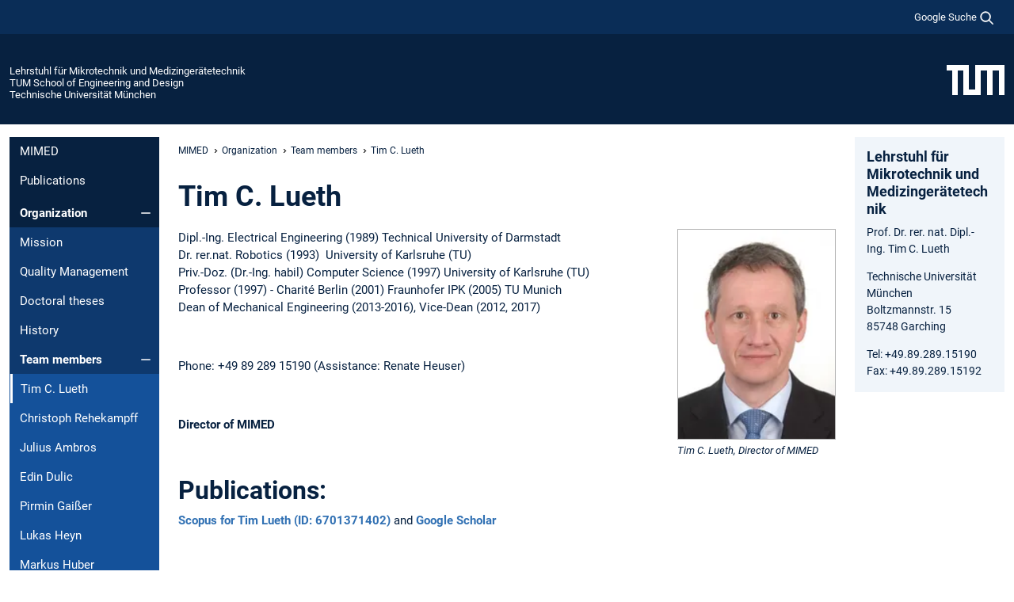

--- FILE ---
content_type: text/html; charset=utf-8
request_url: https://www.mec.ed.tum.de/mimed/structure/team-members/tim-c-lueth/
body_size: 13089
content:
<!DOCTYPE html>
<html lang="de">
<head>

<meta charset="utf-8">
<!-- 
	This website is powered by TYPO3 - inspiring people to share!
	TYPO3 is a free open source Content Management Framework initially created by Kasper Skaarhoj and licensed under GNU/GPL.
	TYPO3 is copyright 1998-2026 of Kasper Skaarhoj. Extensions are copyright of their respective owners.
	Information and contribution at https://typo3.org/
-->



<title>Tim C. Lueth - Lehrstuhl für Mikrotechnik und Medizingerätetechnik</title>
<meta name="generator" content="TYPO3 CMS">
<meta name="viewport" content="width=device-width, initial-scale=1">
<meta property="og:title" content="Tim C. Lueth">
<meta property="og:site_name" content="Lehrstuhl für Mikrotechnik und Medizingerätetechnik">
<meta name="twitter:card" content="summary_large_image">
<meta name="twitter:title" content="Tim C. Lueth">


<link rel="stylesheet" href="/typo3temp/assets/compressed/7015c8c4ac5ff815b57530b221005fc6-52928dfa886495df156ebf1e26fec2b6.css.gz?1769007388" media="all" nonce="CZRuQFB-W64ZX6i47k4mnH0VAAtFB2nlTrq3n32RpJiZMsoUhaNR1A">
<link rel="stylesheet" href="/typo3temp/assets/compressed/tum-icons.min-1ed02bce12d78f7610ca322878a311b8.css.gz?1769007388" media="all" nonce="CZRuQFB-W64ZX6i47k4mnH0VAAtFB2nlTrq3n32RpJiZMsoUhaNR1A">
<link href="/_frontend/bundled/assets/main-Ddhi15Qx.css?1769005103" rel="stylesheet" nonce="CZRuQFB-W64ZX6i47k4mnH0VAAtFB2nlTrq3n32RpJiZMsoUhaNR1A" >




<script nonce="CZRuQFB-W64ZX6i47k4mnH0VAAtFB2nlTrq3n32RpJiZMsoUhaNR1A">let TUM = {
        hp: "/mimed/startseite/",
        pid: 7345,
        lid: 0,
        search: {
            box: 1,
            path: "/mimed/suche/"
        },
        video: [],
        loadOnce: {}
    };
    
    
    document.querySelector('html').classList.remove('no-js');
    document.querySelector('html').classList.add('js');</script>
<script nonce="CZRuQFB-W64ZX6i47k4mnH0VAAtFB2nlTrq3n32RpJiZMsoUhaNR1A">
    const m2cCookieLifetime = "7";
</script>

<link rel="icon" type="image/png" href="/_frontend/favicon/favicon-96x96.png" sizes="96x96" />
<link rel="icon" type="image/svg+xml" href="/_frontend/favicon/favicon.svg" />
<link rel="shortcut icon" href="/_frontend/favicon/favicon.ico" />
<link rel="apple-touch-icon" sizes="180x180" href="/_frontend/favicon/apple-touch-icon.png" />
<meta name="apple-mobile-web-app-title" content="TUM" />
<link rel="manifest" href="/_frontend/favicon/site.webmanifest" /><script data-ignore="1" data-cookieconsent="statistics" type="text/plain"></script>



<link rel="canonical" href="https://www.mec.ed.tum.de/mimed/structure/team-members/tim-c-lueth/"/>
</head>
<body class="" data-pid="7345">










<header>
    

<div id="topbar" class="c-topbar py-1">
	<div class="container">
		<a class="c-skiplink"
           id="skipnav"
           href="#content"
           title="Zum Inhalt springen"
           aria-label="Zum Inhalt springen"
        >
			Zum Inhalt springen
		</a>

        <div class="d-flex justify-content-md-end justify-content-between">

            <div class="d-flex">

                

                
                
                
                    
                        
                    
                
                    
                

                

                
                    
                        
                        <div class="c-global-search">
                            <button class="btn c-global-search__toggle js-search-toggle"
                                    data-testid="search-dialog-opener"
                                    type="button"
                                    aria-controls="global-search-overlay"
                                    aria-haspopup="dialog"
                            >
                                <span>Google Suche</span>
                                <svg width="18px" height="18px" viewBox="-2 -2 20 20">
                                    <path
                                        transform="translate(-1015.000000, -9.000000)"
                                        stroke-width="1"
                                        stroke="currentColor"
                                        fill="currentColor"
                                        d="M1015,16 C1015,19.866 1018.134,23.001 1022,23.001 C1023.753,23.001 1025.351,22.352 1026.579,21.287 L1032,26.707 L1032.707,26.001 L1027.286,20.58 C1028.351,19.352 1029,17.753 1029,16 C1029,12.134 1025.866,9 1022,9 C1018.134,9 1015,12.134 1015,16 L1015,16 Z M1016,16 C1016,12.692 1018.692,10 1022,10 C1025.308,10 1028,12.692 1028,16 C1028,19.309 1025.308,22 1022,22 C1018.692,22 1016,19.309 1016,16 L1016,16 Z"
                                    ></path>
                                </svg>
                            </button>
                            <span class="c-global-search__search">
						        <span id="cse-stub"></span>
					        </span>
                        </div>
                    
                

            </div>

            <div class="d-md-none">
                <button id="menutoggle" class="c-menu-mobile navbar-toggler" type="button" data-bs-toggle="collapse" data-bs-target="#sitenav" aria-expanded="false" title="Navigation öffnen" aria-label="Navigation öffnen">
                    <span class="navbar-toggler-icon"></span>
                    <span class="c-menu-mobile__text">Menü</span>
                </button>
            </div>

            

            <template id="global-search-popup">
                <dialog id="global-search-overlay"
                        class="c-global-search-overlay js-gsc-dialog px-5 py-4 bg-body shadow"
                        aria-labelledby="global-search-popup-title"
                        aria-describedby="global-search-popup-desc"
                >
                    <h2 id="global-search-popup-title" class="fs-1 border-0">Google Custom Search</h2>
                    <p id="global-search-popup-desc">
                        Wir verwenden Google für unsere Suche. Mit Klick auf „Suche aktivieren“ aktivieren Sie das Suchfeld und akzeptieren die Nutzungsbedingungen.
                    </p>
                    <p>
                        <a href="/mimed/datenschutz/#GoogleCustomSearch" title="Datenschutz">
                            Hinweise zum Einsatz der Google Suche
                        </a>
                    </p>
                    <form method="dialog">
                        <button class="btn btn-primary c-global-search__button c-global-search__accept js-search-activate js-search-close"
                                type="button"
                        >
                            Suche aktivieren
                        </button>
                        <button class="btn-close position-absolute top-0 end-0 p-2 js-search-close"
                                type="button"
                                aria-label="Popup schliessen"
                        >
                        </button>
                    </form>
                </dialog>
            </template>

        </div>

	</div>
</div>

    


<div class="c-siteorg ">
    <div class="container c-siteorg__grid">
        
        <div class="nav clearfix">
            <ul class="c-siteorg__list">
                
                    <li class="l_this">
                        <a href="/mimed/startseite/" title="Startseite Lehrstuhl für Mikrotechnik und Medizingerätetechnik">
                            Lehrstuhl für Mikrotechnik und Medizingerätetechnik
                        </a>
                    </li>
                

                
                        
                        
                    
                
                    <li class="l_parent">
                        <a href="https://www.ed.tum.de/" title="Startseite TUM School of Engineering and Design">
                            TUM School of Engineering and Design
                        </a>
                    </li>
                

                
                    <li class="l_top">
                        <a href="https://www.tum.de/" title="Startseite Technische Universität München">
                            Technische Universität München
                        </a>
                    </li>
                
            </ul>
        </div>
        <div>
            <a href="https://www.tum.de/" title="Startseite www.tum.de">
                <img src="/_assets/32ebf5255105e66824f82cb2d7e14490/Icons/Org/tum-logo.png?neu" alt="Technische Universität München" />
            </a>
        </div>
    </div>
</div>


</header>

    <main id="page-body">
        <div class="container  c-content-area">

            <div class="row">

                <div class="col-md-3 col-xl-2  c-content-area__sitenav">
                    

<div class="c-sitenav navbar navbar-expand-md">
    <div id="sitenav" class="collapse navbar-collapse">
        <nav class="sitemenu c-sitenav__wrapper" aria-label="Hauptnavigation">
            
                <ul id="menuMain"
                    class="accordion c-sitenav__menu"
                >
                    
                        <li class="">

                            
                                    <a href="/mimed/startseite/" target="_self" title="MIMED">
                                        MIMED
                                    </a>
                                
                            

                        </li>
                    
                        <li class="">

                            
                                    <a href="/mimed/publications/" target="_self" title="Publications">
                                        Publications
                                    </a>
                                
                            

                        </li>
                    
                        <li class="accordion-item  c-sitenav__item is-active">

                            
                                    <a href="/mimed/structure/" target="_self" title="Organization" class="accordion-header">
                                        Organization
                                    </a>
                                
                            
                                <button class="accordion-button  c-sitenav__button"
                                        type="button"
                                        data-bs-toggle="collapse"
                                        data-bs-target="#menuMain2"
                                        aria-label="Öffne das Untermenü von Organization"
                                        aria-expanded="true"
                                        aria-controls="menuMain2"
                                ></button>
                                <div id="menuMain2"
                                     class="accordion-collapse collapse c-sitenav__accordion show"
                                >
                                    <div class="accordion-body c-sitenav__body">
                                        
    <ul id="menuMainl1-e2"
        class="accordion c-sitenav__menu-children"
    >
        
            

            <li class="accordion-item c-sitenav__item-children">
                
                        <a href="/mimed/structure/mission/" target="_self" title="Mission">
                            Mission
                        </a>
                    
                
            </li>
        
            

            <li class="accordion-item c-sitenav__item-children">
                
                        <a href="/mimed/structure/quality-management/" target="_self" title="Quality Management">
                            Quality Management
                        </a>
                    
                
            </li>
        
            

            <li class="accordion-item c-sitenav__item-children">
                
                        <a href="/mimed/structure/doctoral-theses/" target="_self" title="Doctoral theses">
                            Doctoral theses
                        </a>
                    
                
            </li>
        
            

            <li class="accordion-item c-sitenav__item-children">
                
                        <a href="/mimed/structure/history/" target="_self" title="History">
                            History
                        </a>
                    
                
            </li>
        
            

            <li class="accordion-item c-sitenav__item-children is-active">
                
                        <a href="/mimed/structure/team-members/" target="_self" title="Team members" class="accordion-header c-sitenav__header">
                            Team members
                        </a>
                    
                
                    <button class="accordion-button  c-sitenav__button"
                            type="button"
                            data-bs-toggle="collapse"
                            data-bs-target="#l1-e2-l2-e4"
                            aria-label="Öffne das Untermenü von Team members"
                            aria-expanded="true"
                            aria-controls="l1-e2-l2-e4"
                    >
                    </button>
                    <div id="l1-e2-l2-e4"
                         class="accordion-collapse collapse c-sitenav__accordion show"
                    >
                        <div class="accordion-body c-sitenav__body">
                            
    <ul id="menuMainl1-e2-l2-e4"
        class=" c-sitenav__menu-children"
    >
        
            

            <li class="accordion-item c-sitenav__item-children is-current is-active">
                
                        <a aria-current="page" class="">
                            Tim C. Lueth
                        </a>
                    
                
            </li>
        
            

            <li class="accordion-item c-sitenav__item-children">
                
                        <a href="/mimed/structure/team-members/christoph-rehekampff/" target="_self" title="Christoph Rehekampff">
                            Christoph Rehekampff
                        </a>
                    
                
            </li>
        
            

            <li class="accordion-item c-sitenav__item-children">
                
                        <a href="/mimed/structure/team-members/julius-ambros/" target="_self" title="Julius Ambros">
                            Julius Ambros
                        </a>
                    
                
            </li>
        
            

            <li class="accordion-item c-sitenav__item-children">
                
                        <a href="/mimed/structure/team-members/edin-dulic/" target="_self" title="Edin Dulic">
                            Edin Dulic
                        </a>
                    
                
            </li>
        
            

            <li class="accordion-item c-sitenav__item-children">
                
                        <a href="/mimed/structure/team-members/pirmin-gaisser/" target="_self" title="Pirmin Gaißer">
                            Pirmin Gaißer
                        </a>
                    
                
            </li>
        
            

            <li class="accordion-item c-sitenav__item-children">
                
                        <a href="/mimed/structure/team-members/lukas-heyn/" target="_self" title="Lukas Heyn">
                            Lukas Heyn
                        </a>
                    
                
            </li>
        
            

            <li class="accordion-item c-sitenav__item-children">
                
                        <a href="/mimed/structure/team-members/markus-huber/" target="_self" title="Markus Huber">
                            Markus Huber
                        </a>
                    
                
            </li>
        
            

            <li class="accordion-item c-sitenav__item-children">
                
                        <a href="/mimed/structure/team-members/julian-ilg/" target="_self" title="Julian Ilg">
                            Julian Ilg
                        </a>
                    
                
            </li>
        
            

            <li class="accordion-item c-sitenav__item-children">
                
                        <a href="/mimed/structure/team-members/franz-irlinger/" target="_self" title="Franz Irlinger">
                            Franz Irlinger
                        </a>
                    
                
            </li>
        
            

            <li class="accordion-item c-sitenav__item-children">
                
                        <a href="/mimed/structure/team-members/marie-lueth/" target="_self" title="Marie Lueth">
                            Marie Lueth
                        </a>
                    
                
            </li>
        
            

            <li class="accordion-item c-sitenav__item-children">
                
                        <a href="/mimed/structure/team-members/maximilian-miller/" target="_self" title="Maximilian Miller">
                            Maximilian Miller
                        </a>
                    
                
            </li>
        
            

            <li class="accordion-item c-sitenav__item-children">
                
                        <a href="/mimed/structure/team-members/felix-pancheri/" target="_self" title="Felix Pancheri">
                            Felix Pancheri
                        </a>
                    
                
            </li>
        
            

            <li class="accordion-item c-sitenav__item-children">
                
                        <a href="/mimed/structure/team-members/christoph-parhofer/" target="_self" title="Christoph Parhofer">
                            Christoph Parhofer
                        </a>
                    
                
            </li>
        
            

            <li class="accordion-item c-sitenav__item-children">
                
                        <a href="/mimed/structure/team-members/robin-schregle/" target="_self" title="Robin Schregle">
                            Robin Schregle
                        </a>
                    
                
            </li>
        
            

            <li class="accordion-item c-sitenav__item-children">
                
                        <a href="/mimed/structure/team-members/yilun-sun/" target="_self" title="Yilun Sun">
                            Yilun Sun
                        </a>
                    
                
            </li>
        
    </ul>

                        </div>
                    </div>
            
            </li>
        
            

            <li class="accordion-item c-sitenav__item-children">
                
                        <a href="/mimed/structure/facilities/" target="_self" title="Facilities">
                            Facilities
                        </a>
                    
                
            </li>
        
            

            <li class="accordion-item c-sitenav__item-children">
                
                        <a href="/mimed/structure/contact-us/" target="_self" title="Contact us">
                            Contact us
                        </a>
                    
                
            </li>
        
            

            <li class="accordion-item c-sitenav__item-children">
                
                        <a href="/mimed/structure/network/" target="_self" title="Network">
                            Network
                        </a>
                    
                
            </li>
        
            

            <li class="accordion-item c-sitenav__item-children">
                
                        <a href="https://wiki.tum.de/display/mimed" target="_self" title="MiMed Wiki (intern)" class="c-sitenav__link-ext ti ti-link-ext">
                            MiMed Wiki (intern)
                        </a>
                    
                
            </li>
        
    </ul>

                                    </div>
                                </div>
                            

                        </li>
                    
                        <li class="">

                            
                                    <a href="/mimed/jobs-positions/" target="_self" title="Jobs &amp; Positions">
                                        Jobs & Positions
                                    </a>
                                
                            

                        </li>
                    
                        <li class="accordion-item  c-sitenav__item">

                            
                                    <a href="/mimed/research/" target="_self" title="Research" class="accordion-header">
                                        Research
                                    </a>
                                
                            
                                <button class="accordion-button collapsed c-sitenav__button"
                                        type="button"
                                        data-bs-toggle="collapse"
                                        data-bs-target="#menuMain4"
                                        aria-label="Öffne das Untermenü von Research"
                                        aria-expanded="false"
                                        aria-controls="menuMain4"
                                ></button>
                                <div id="menuMain4"
                                     class="accordion-collapse collapse c-sitenav__accordion"
                                >
                                    <div class="accordion-body c-sitenav__body">
                                        
    <ul id="menuMainl1-e4"
        class="accordion c-sitenav__menu-children"
    >
        
            

            <li class="accordion-item c-sitenav__item-children">
                
                        <a href="/mimed/research/rescue-robotics/" target="_self" title="Rescue Robotics">
                            Rescue Robotics
                        </a>
                    
                
            </li>
        
            

            <li class="accordion-item c-sitenav__item-children">
                
                        <a href="/mimed/research/robotics-and-mechanisms/" target="_self" title="Robotics and Mechanisms">
                            Robotics and Mechanisms
                        </a>
                    
                
            </li>
        
            

            <li class="accordion-item c-sitenav__item-children">
                
                        <a href="/mimed/research/medical-devices/" target="_self" title="Medical Devices">
                            Medical Devices
                        </a>
                    
                
            </li>
        
            

            <li class="accordion-item c-sitenav__item-children">
                
                        <a href="/mimed/research/bio-robotics/" target="_self" title="Bio Robotics">
                            Bio Robotics
                        </a>
                    
                
            </li>
        
            

            <li class="accordion-item c-sitenav__item-children">
                
                        <a href="/mimed/research/additive-design-and-manufacturing/" target="_self" title="Additive design and manufacturing">
                            Additive design and manufacturing
                        </a>
                    
                
            </li>
        
            

            <li class="accordion-item c-sitenav__item-children">
                
                        <a href="/mimed/research/tim-lueths-research/" target="_self" title="Tim Lueth&#039;s Research" class="accordion-header c-sitenav__header">
                            Tim Lueth's Research
                        </a>
                    
                
                    <button class="accordion-button collapsed c-sitenav__button"
                            type="button"
                            data-bs-toggle="collapse"
                            data-bs-target="#l1-e4-l2-e5"
                            aria-label="Öffne das Untermenü von Tim Lueth&#039;s Research"
                            aria-expanded="false"
                            aria-controls="l1-e4-l2-e5"
                    >
                    </button>
                    <div id="l1-e4-l2-e5"
                         class="accordion-collapse collapse c-sitenav__accordion"
                    >
                        <div class="accordion-body c-sitenav__body">
                            
    <ul id="menuMainl1-e4-l2-e5"
        class=" c-sitenav__menu-children"
    >
        
            

            <li class="accordion-item c-sitenav__item-children">
                
                        <a href="/mimed/research/tim-lueths-research/sg-library-examples/" target="_self" title="SG-Library Examples" class="accordion-header c-sitenav__header">
                            SG-Library Examples
                        </a>
                    
                
                    <button class="accordion-button collapsed c-sitenav__button"
                            type="button"
                            data-bs-toggle="collapse"
                            data-bs-target="#l1-e4-l2-e5-l3-e0"
                            aria-label="Öffne das Untermenü von SG-Library Examples"
                            aria-expanded="false"
                            aria-controls="l1-e4-l2-e5-l3-e0"
                    >
                    </button>
                    <div id="l1-e4-l2-e5-l3-e0"
                         class="accordion-collapse collapse c-sitenav__accordion"
                    >
                        <div class="accordion-body c-sitenav__body">
                            
    <ul id="menuMainl1-e4-l2-e5-l3-e0"
        class=" c-sitenav__menu-children"
    >
        
            

            <li class="accordion-item c-sitenav__item-children">
                
                        <a href="/mimed/research/tim-lueths-research/sg-library-examples/new-in-sg-lib-45/" target="_self" title="New in SG-Lib 4.5">
                            New in SG-Lib 4.5
                        </a>
                    
                
            </li>
        
            

            <li class="accordion-item c-sitenav__item-children">
                
                        <a href="/mimed/research/tim-lueths-research/sg-library-examples/new-in-sg-lib-44/" target="_self" title="New in SG-Lib 4.4">
                            New in SG-Lib 4.4
                        </a>
                    
                
            </li>
        
            

            <li class="accordion-item c-sitenav__item-children">
                
                        <a href="/mimed/research/tim-lueths-research/sg-library-examples/new-in-sg-lib-43/" target="_self" title="New in SG-Lib 4.3">
                            New in SG-Lib 4.3
                        </a>
                    
                
            </li>
        
            

            <li class="accordion-item c-sitenav__item-children">
                
                        <a href="/mimed/research/tim-lueths-research/sg-library-examples/new-in-sg-lib-42/" target="_self" title="New in SG-Lib 4.2">
                            New in SG-Lib 4.2
                        </a>
                    
                
            </li>
        
            

            <li class="accordion-item c-sitenav__item-children">
                
                        <a href="/mimed/research/tim-lueths-research/sg-library-examples/new-in-sg-lib-41/" target="_self" title="New in SG-Lib 4.1">
                            New in SG-Lib 4.1
                        </a>
                    
                
            </li>
        
            

            <li class="accordion-item c-sitenav__item-children">
                
                        <a href="/mimed/research/tim-lueths-research/sg-library-examples/new-in-sg-lib-40/" target="_self" title="New in SG-Lib 4.0">
                            New in SG-Lib 4.0
                        </a>
                    
                
            </li>
        
            

            <li class="accordion-item c-sitenav__item-children">
                
                        <a href="/mimed/research/tim-lueths-research/sg-library-examples/new-in-sg-lib-39/" target="_self" title="New in SG-Lib 3.9">
                            New in SG-Lib 3.9
                        </a>
                    
                
            </li>
        
            

            <li class="accordion-item c-sitenav__item-children">
                
                        <a href="/mimed/research/tim-lueths-research/sg-library-examples/new-in-sg-lib-38/" target="_self" title="New in SG-Lib 3.8">
                            New in SG-Lib 3.8
                        </a>
                    
                
            </li>
        
            

            <li class="accordion-item c-sitenav__item-children">
                
                        <a href="/mimed/research/tim-lueths-research/sg-library-examples/new-in-sg-lib-36/" target="_self" title="New in SG-Lib 3.6">
                            New in SG-Lib 3.6
                        </a>
                    
                
            </li>
        
            

            <li class="accordion-item c-sitenav__item-children">
                
                        <a href="/mimed/research/tim-lueths-research/sg-library-examples/new-in-sg-lib-35/" target="_self" title="New in SG-Lib 3.5">
                            New in SG-Lib 3.5
                        </a>
                    
                
            </li>
        
            

            <li class="accordion-item c-sitenav__item-children">
                
                        <a href="/mimed/research/tim-lueths-research/sg-library-examples/new-in-sg-lib-37/" target="_self" title="New in SG-Lib 3.7">
                            New in SG-Lib 3.7
                        </a>
                    
                
            </li>
        
            

            <li class="accordion-item c-sitenav__item-children">
                
                        <a href="/mimed/research/tim-lueths-research/sg-library-examples/new-in-sg-lib-34/" target="_self" title="New in SG-Lib 3.4">
                            New in SG-Lib 3.4
                        </a>
                    
                
            </li>
        
            

            <li class="accordion-item c-sitenav__item-children">
                
                        <a href="/mimed/research/tim-lueths-research/sg-library-examples/new-in-sg-lib-33/" target="_self" title="New in SG-Lib 3.3">
                            New in SG-Lib 3.3
                        </a>
                    
                
            </li>
        
            

            <li class="accordion-item c-sitenav__item-children">
                
                        <a href="/mimed/research/tim-lueths-research/sg-library-examples/new-in-sg-lib-32/" target="_self" title="New in SG-Lib 3.2">
                            New in SG-Lib 3.2
                        </a>
                    
                
            </li>
        
            

            <li class="accordion-item c-sitenav__item-children">
                
                        <a href="/mimed/research/tim-lueths-research/sg-library-examples/new-in-sg-lib-31/" target="_self" title="New in SG-Lib 3.1">
                            New in SG-Lib 3.1
                        </a>
                    
                
            </li>
        
            

            <li class="accordion-item c-sitenav__item-children">
                
                        <a href="/mimed/research/tim-lueths-research/sg-library-examples/new-in-sg-lib-30/" target="_self" title="New in SG-Lib 3.0">
                            New in SG-Lib 3.0
                        </a>
                    
                
            </li>
        
            

            <li class="accordion-item c-sitenav__item-children">
                
                        <a href="/mimed/research/tim-lueths-research/sg-library-examples/new-in-sg-lib-28/" target="_self" title="New in SG-Lib 2.8">
                            New in SG-Lib 2.8
                        </a>
                    
                
            </li>
        
            

            <li class="accordion-item c-sitenav__item-children">
                
                        <a href="/mimed/research/tim-lueths-research/sg-library-examples/new-in-sg-lib-27/" target="_self" title="New in SG-Lib 2.7">
                            New in SG-Lib 2.7
                        </a>
                    
                
            </li>
        
            

            <li class="accordion-item c-sitenav__item-children">
                
                        <a href="/mimed/research/tim-lueths-research/sg-library-examples/new-in-sg-lib-26/" target="_self" title="New in SG-Lib 2.6">
                            New in SG-Lib 2.6
                        </a>
                    
                
            </li>
        
            

            <li class="accordion-item c-sitenav__item-children">
                
                        <a href="/mimed/research/tim-lueths-research/sg-library-examples/new-in-sg-lib-25/" target="_self" title="New in SG-Lib 2.5">
                            New in SG-Lib 2.5
                        </a>
                    
                
            </li>
        
            

            <li class="accordion-item c-sitenav__item-children">
                
                        <a href="/mimed/research/tim-lueths-research/sg-library-examples/new-in-sg-lib-24/" target="_self" title="New in SG-Lib 2.4">
                            New in SG-Lib 2.4
                        </a>
                    
                
            </li>
        
            

            <li class="accordion-item c-sitenav__item-children">
                
                        <a href="/mimed/research/tim-lueths-research/sg-library-examples/new-in-sg-lib-23/" target="_self" title="New in SG-Lib 2.3">
                            New in SG-Lib 2.3
                        </a>
                    
                
            </li>
        
            

            <li class="accordion-item c-sitenav__item-children">
                
                        <a href="/mimed/research/tim-lueths-research/sg-library-examples/new-in-sg-lib-22/" target="_self" title="New in SG-Lib 2.2">
                            New in SG-Lib 2.2
                        </a>
                    
                
            </li>
        
            

            <li class="accordion-item c-sitenav__item-children">
                
                        <a href="/mimed/research/tim-lueths-research/sg-library-examples/new-in-sg-lib-21/" target="_self" title="New in SG-Lib 2.1">
                            New in SG-Lib 2.1
                        </a>
                    
                
            </li>
        
            

            <li class="accordion-item c-sitenav__item-children">
                
                        <a href="/mimed/research/tim-lueths-research/sg-library-examples/new-in-sg-lib-20/" target="_self" title="New in SG-Lib 2.0">
                            New in SG-Lib 2.0
                        </a>
                    
                
            </li>
        
            

            <li class="accordion-item c-sitenav__item-children">
                
                        <a href="/mimed/research/tim-lueths-research/sg-library-examples/new-in-vlfl-lib-10/" target="_self" title="New in VLFL-Lib 1.0">
                            New in VLFL-Lib 1.0
                        </a>
                    
                
            </li>
        
    </ul>

                        </div>
                    </div>
            
            </li>
        
            

            <li class="accordion-item c-sitenav__item-children">
                
                        <a href="/mimed/research/tim-lueths-research/robotics-examples/" target="_self" title="Robotics Examples">
                            Robotics Examples
                        </a>
                    
                
            </li>
        
            

            <li class="accordion-item c-sitenav__item-children">
                
                        <a href="/mimed/research/tim-lueths-research/hints-for-research-associates/" target="_self" title="Hints for Research Associates">
                            Hints for Research Associates
                        </a>
                    
                
            </li>
        
            

            <li class="accordion-item c-sitenav__item-children">
                
                        <a href="/mimed/research/tim-lueths-research/3d-printing-parameters/" target="_self" title="3D printing parameters">
                            3D printing parameters
                        </a>
                    
                
            </li>
        
    </ul>

                        </div>
                    </div>
            
            </li>
        
            

            <li class="accordion-item c-sitenav__item-children">
                
                        <a href="/mimed/research/current-research-projects/" target="_self" title="Current Research Projects" class="accordion-header c-sitenav__header">
                            Current Research Projects
                        </a>
                    
                
                    <button class="accordion-button collapsed c-sitenav__button"
                            type="button"
                            data-bs-toggle="collapse"
                            data-bs-target="#l1-e4-l2-e6"
                            aria-label="Öffne das Untermenü von Current Research Projects"
                            aria-expanded="false"
                            aria-controls="l1-e4-l2-e6"
                    >
                    </button>
                    <div id="l1-e4-l2-e6"
                         class="accordion-collapse collapse c-sitenav__accordion"
                    >
                        <div class="accordion-body c-sitenav__body">
                            
    <ul id="menuMainl1-e4-l2-e6"
        class=" c-sitenav__menu-children"
    >
        
            

            <li class="accordion-item c-sitenav__item-children">
                
                        <a href="/mimed/research/current-research-projects/indiprint/" target="_self" title="IndiPrint">
                            IndiPrint
                        </a>
                    
                
            </li>
        
            

            <li class="accordion-item c-sitenav__item-children">
                
                        <a href="/mimed/research/current-research-projects/arburg-automated-design/" target="_self" title="Arburg Automated Design">
                            Arburg Automated Design
                        </a>
                    
                
            </li>
        
            

            <li class="accordion-item c-sitenav__item-children">
                
                        <a href="/mimed/research/current-research-projects/lcl-robots-bayvfp-project/" target="_self" title="LCL-Robots - BayVFP-Project">
                            LCL-Robots - BayVFP-Project
                        </a>
                    
                
            </li>
        
            

            <li class="accordion-item c-sitenav__item-children">
                
                        <a href="/mimed/research/current-research-projects/carrierbot-project/" target="_self" title="CarrierBot-Project">
                            CarrierBot-Project
                        </a>
                    
                
            </li>
        
            

            <li class="accordion-item c-sitenav__item-children">
                
                        <a href="/mimed/research/current-research-projects/automatisierte-echtzeitbildgebung/" target="_self" title="Automatisierte Echtzeitbildgebung">
                            Automatisierte Echtzeitbildgebung
                        </a>
                    
                
            </li>
        
            

            <li class="accordion-item c-sitenav__item-children">
                
                        <a href="/mimed/research/current-research-projects/bfs-project-kinematik-und-rp/" target="_self" title="BFS-Project: Kinematik und RP">
                            BFS-Project: Kinematik und RP
                        </a>
                    
                
            </li>
        
            

            <li class="accordion-item c-sitenav__item-children">
                
                        <a href="/mimed/research/current-research-projects/endoscopic-minimanipulator/" target="_self" title="Endoscopic minimanipulator">
                            Endoscopic minimanipulator
                        </a>
                    
                
            </li>
        
            

            <li class="accordion-item c-sitenav__item-children">
                
                        <a href="/mimed/research/current-research-projects/dfg-project-foldrob/" target="_self" title="DFG-Project FoldRob">
                            DFG-Project FoldRob
                        </a>
                    
                
            </li>
        
            

            <li class="accordion-item c-sitenav__item-children">
                
                        <a href="/mimed/research/current-research-projects/hno-mikromanipulator/" target="_self" title="HNO-Mikromanipulator">
                            HNO-Mikromanipulator
                        </a>
                    
                
            </li>
        
            

            <li class="accordion-item c-sitenav__item-children">
                
                        <a href="/mimed/research/current-research-projects/patient-specific-heart-valve-replicas/" target="_self" title="Patient-Specific Heart Valve Replicas">
                            Patient-Specific Heart Valve Replicas
                        </a>
                    
                
            </li>
        
            

            <li class="accordion-item c-sitenav__item-children">
                
                        <a href="/mimed/research/current-research-projects/robotic-exoskeletons/" target="_self" title="Robotic Exoskeletons">
                            Robotic Exoskeletons
                        </a>
                    
                
            </li>
        
            

            <li class="accordion-item c-sitenav__item-children">
                
                        <a href="/mimed/research/current-research-projects/physiomio/" target="_self" title="PhysioMio">
                            PhysioMio
                        </a>
                    
                
            </li>
        
            

            <li class="accordion-item c-sitenav__item-children">
                
                        <a href="/mimed/research/current-research-projects/plafokon/" target="_self" title="PLAFOKON">
                            PLAFOKON
                        </a>
                    
                
            </li>
        
            

            <li class="accordion-item c-sitenav__item-children">
                
                        <a href="/mimed/research/current-research-projects/automated-design-of-custom-knee-orthoses/" target="_self" title="Automated Design of Custom Knee Orthoses">
                            Automated Design of Custom Knee Orthoses
                        </a>
                    
                
            </li>
        
    </ul>

                        </div>
                    </div>
            
            </li>
        
            

            <li class="accordion-item c-sitenav__item-children">
                
                        <a href="/mimed/research/research-funding/" target="_self" title="Research Funding">
                            Research Funding
                        </a>
                    
                
            </li>
        
            

            <li class="accordion-item c-sitenav__item-children">
                
                        <a href="/mimed/research/research-proposals/" target="_self" title="Research Proposals">
                            Research Proposals
                        </a>
                    
                
            </li>
        
            

            <li class="accordion-item c-sitenav__item-children">
                
                        <a href="/mimed/research/completed-research-projects/" target="_self" title="Completed Research Projects" class="accordion-header c-sitenav__header">
                            Completed Research Projects
                        </a>
                    
                
                    <button class="accordion-button collapsed c-sitenav__button"
                            type="button"
                            data-bs-toggle="collapse"
                            data-bs-target="#l1-e4-l2-e9"
                            aria-label="Öffne das Untermenü von Completed Research Projects"
                            aria-expanded="false"
                            aria-controls="l1-e4-l2-e9"
                    >
                    </button>
                    <div id="l1-e4-l2-e9"
                         class="accordion-collapse collapse c-sitenav__accordion"
                    >
                        <div class="accordion-body c-sitenav__body">
                            
    <ul id="menuMainl1-e4-l2-e9"
        class=" c-sitenav__menu-children"
    >
        
            

            <li class="accordion-item c-sitenav__item-children">
                
                        <a href="/mimed/research/completed-research-projects/robotics-and-mechanisms-projects/" target="_self" title="Robotics and Mechanisms - Projects" class="accordion-header c-sitenav__header">
                            Robotics and Mechanisms - Projects
                        </a>
                    
                
                    <button class="accordion-button collapsed c-sitenav__button"
                            type="button"
                            data-bs-toggle="collapse"
                            data-bs-target="#l1-e4-l2-e9-l3-e0"
                            aria-label="Öffne das Untermenü von Robotics and Mechanisms - Projects"
                            aria-expanded="false"
                            aria-controls="l1-e4-l2-e9-l3-e0"
                    >
                    </button>
                    <div id="l1-e4-l2-e9-l3-e0"
                         class="accordion-collapse collapse c-sitenav__accordion"
                    >
                        <div class="accordion-body c-sitenav__body">
                            
    <ul id="menuMainl1-e4-l2-e9-l3-e0"
        class=" c-sitenav__menu-children"
    >
        
            

            <li class="accordion-item c-sitenav__item-children">
                
                        <a href="/mimed/research/completed-research-projects/robotics-and-mechanisms-projects/single-port-system-for-endoscopic-interventions/" target="_self" title="Single-Port-System for endoscopic Interventions">
                            Single-Port-System for endoscopic Interventions
                        </a>
                    
                
            </li>
        
            

            <li class="accordion-item c-sitenav__item-children">
                
                        <a href="/mimed/research/completed-research-projects/robotics-and-mechanisms-projects/soft-tissue-navigation-and-planning-liver-planning/" target="_self" title="Soft Tissue Navigation and Planning (Liver Planning)">
                            Soft Tissue Navigation and Planning (Liver Planning)
                        </a>
                    
                
            </li>
        
            

            <li class="accordion-item c-sitenav__item-children">
                
                        <a href="/mimed/research/completed-research-projects/robotics-and-mechanisms-projects/soft-tissue-navigation-of-instruments/" target="_self" title="Soft Tissue Navigation of Instruments" class="accordion-header c-sitenav__header">
                            Soft Tissue Navigation of Instruments
                        </a>
                    
                
                    <button class="accordion-button collapsed c-sitenav__button"
                            type="button"
                            data-bs-toggle="collapse"
                            data-bs-target="#l1-e4-l2-e9-l3-e0-l4-e2"
                            aria-label="Öffne das Untermenü von Soft Tissue Navigation of Instruments"
                            aria-expanded="false"
                            aria-controls="l1-e4-l2-e9-l3-e0-l4-e2"
                    >
                    </button>
                    <div id="l1-e4-l2-e9-l3-e0-l4-e2"
                         class="accordion-collapse collapse c-sitenav__accordion"
                    >
                        <div class="accordion-body c-sitenav__body">
                            
    <ul id="menuMainl1-e4-l2-e9-l3-e0-l4-e2"
        class=" c-sitenav__menu-children"
    >
        
            

            <li class="accordion-item c-sitenav__item-children">
                
                        <a href="/mimed/research/completed-research-projects/robotics-and-mechanisms-projects/soft-tissue-navigation-of-instruments/surgical-laser-for-dental-implantology-tummri/" target="_self" title="Surgical Laser for Dental Implantology (TUM/MRI)">
                            Surgical Laser for Dental Implantology (TUM/MRI)
                        </a>
                    
                
            </li>
        
    </ul>

                        </div>
                    </div>
            
            </li>
        
            

            <li class="accordion-item c-sitenav__item-children">
                
                        <a href="/mimed/research/completed-research-projects/robotics-and-mechanisms-projects/surgical-navigation-for-veterinary-medicine/" target="_self" title="Surgical Navigation for Veterinary Medicine">
                            Surgical Navigation for Veterinary Medicine
                        </a>
                    
                
            </li>
        
            

            <li class="accordion-item c-sitenav__item-children">
                
                        <a href="/mimed/research/completed-research-projects/robotics-and-mechanisms-projects/gradually-automation-in-surgery/" target="_self" title="Gradually Automation in Surgery">
                            Gradually Automation in Surgery
                        </a>
                    
                
            </li>
        
            

            <li class="accordion-item c-sitenav__item-children">
                
                        <a href="/mimed/research/completed-research-projects/robotics-and-mechanisms-projects/precise-surgical-instruments-for-cas/" target="_self" title="Precise Surgical Instruments for CAS">
                            Precise Surgical Instruments for CAS
                        </a>
                    
                
            </li>
        
            

            <li class="accordion-item c-sitenav__item-children">
                
                        <a href="/mimed/research/completed-research-projects/robotics-and-mechanisms-projects/automated-realtime-imaging-for-laparoscopic-interventions/" target="_self" title="Automated Realtime Imaging for Laparoscopic Interventions">
                            Automated Realtime Imaging for Laparoscopic Interventions
                        </a>
                    
                
            </li>
        
            

            <li class="accordion-item c-sitenav__item-children">
                
                        <a href="/mimed/research/completed-research-projects/robotics-and-mechanisms-projects/shape-control-of-flexible-endoscopes/" target="_self" title="Shape Control of Flexible Endoscopes">
                            Shape Control of Flexible Endoscopes
                        </a>
                    
                
            </li>
        
            

            <li class="accordion-item c-sitenav__item-children">
                
                        <a href="/mimed/research/completed-research-projects/robotics-and-mechanisms-projects/micro-manipulator-for-ent-surgery/" target="_self" title="Micro Manipulator for ENT-Surgery">
                            Micro Manipulator for ENT-Surgery
                        </a>
                    
                
            </li>
        
            

            <li class="accordion-item c-sitenav__item-children">
                
                        <a href="/mimed/research/completed-research-projects/robotics-and-mechanisms-projects/signal-based-power-control-of-instruments/" target="_self" title="Signal Based Power Control of Instruments">
                            Signal Based Power Control of Instruments
                        </a>
                    
                
            </li>
        
    </ul>

                        </div>
                    </div>
            
            </li>
        
            

            <li class="accordion-item c-sitenav__item-children">
                
                        <a href="/mimed/research/completed-research-projects/medical-devices-projects/" target="_self" title="Medical Devices - Projects" class="accordion-header c-sitenav__header">
                            Medical Devices - Projects
                        </a>
                    
                
                    <button class="accordion-button collapsed c-sitenav__button"
                            type="button"
                            data-bs-toggle="collapse"
                            data-bs-target="#l1-e4-l2-e9-l3-e1"
                            aria-label="Öffne das Untermenü von Medical Devices - Projects"
                            aria-expanded="false"
                            aria-controls="l1-e4-l2-e9-l3-e1"
                    >
                    </button>
                    <div id="l1-e4-l2-e9-l3-e1"
                         class="accordion-collapse collapse c-sitenav__accordion"
                    >
                        <div class="accordion-body c-sitenav__body">
                            
    <ul id="menuMainl1-e4-l2-e9-l3-e1"
        class=" c-sitenav__menu-children"
    >
        
            

            <li class="accordion-item c-sitenav__item-children">
                
                        <a href="/mimed/research/completed-research-projects/medical-devices-projects/surgical-laser-for-dental-implantology-tummri/" target="_self" title="Surgical Laser for Dental Implantology (TUM/MRI)">
                            Surgical Laser for Dental Implantology (TUM/MRI)
                        </a>
                    
                
            </li>
        
            

            <li class="accordion-item c-sitenav__item-children">
                
                        <a href="/mimed/research/completed-research-projects/medical-devices-projects/signal-based-power-control-of-instruments/" target="_self" title="Signal Based Power Control of Instruments">
                            Signal Based Power Control of Instruments
                        </a>
                    
                
            </li>
        
            

            <li class="accordion-item c-sitenav__item-children">
                
                        <a href="/mimed/research/completed-research-projects/medical-devices-projects/micro-manipulator-for-ent-surgery/" target="_self" title="Micro Manipulator for ENT-Surgery">
                            Micro Manipulator for ENT-Surgery
                        </a>
                    
                
            </li>
        
            

            <li class="accordion-item c-sitenav__item-children">
                
                        <a href="/mimed/research/completed-research-projects/medical-devices-projects/shape-control-of-flexible-endoscopes/" target="_self" title="Shape Control of Flexible Endoscopes">
                            Shape Control of Flexible Endoscopes
                        </a>
                    
                
            </li>
        
            

            <li class="accordion-item c-sitenav__item-children">
                
                        <a href="/mimed/research/completed-research-projects/medical-devices-projects/automated-realtime-imaging-for-laparoscopic-interventions/" target="_self" title="Automated Realtime Imaging for Laparoscopic Interventions">
                            Automated Realtime Imaging for Laparoscopic Interventions
                        </a>
                    
                
            </li>
        
            

            <li class="accordion-item c-sitenav__item-children">
                
                        <a href="/mimed/research/completed-research-projects/medical-devices-projects/precise-surgical-instruments-for-cas/" target="_self" title="Precise Surgical Instruments for CAS">
                            Precise Surgical Instruments for CAS
                        </a>
                    
                
            </li>
        
            

            <li class="accordion-item c-sitenav__item-children">
                
                        <a href="/mimed/research/completed-research-projects/medical-devices-projects/gradually-automation-in-surgery/" target="_self" title="Gradually Automation in Surgery">
                            Gradually Automation in Surgery
                        </a>
                    
                
            </li>
        
            

            <li class="accordion-item c-sitenav__item-children">
                
                        <a href="/mimed/research/completed-research-projects/medical-devices-projects/surgical-navigation-for-veterinary-medicine/" target="_self" title="Surgical Navigation for Veterinary Medicine">
                            Surgical Navigation for Veterinary Medicine
                        </a>
                    
                
            </li>
        
            

            <li class="accordion-item c-sitenav__item-children">
                
                        <a href="/mimed/research/completed-research-projects/medical-devices-projects/soft-tissue-navigation-of-instruments/" target="_self" title="Soft Tissue Navigation of Instruments">
                            Soft Tissue Navigation of Instruments
                        </a>
                    
                
            </li>
        
            

            <li class="accordion-item c-sitenav__item-children">
                
                        <a href="/mimed/research/completed-research-projects/medical-devices-projects/soft-tissue-navigation-and-planning-liver-planning/" target="_self" title="Soft Tissue Navigation and Planning (Liver Planning)">
                            Soft Tissue Navigation and Planning (Liver Planning)
                        </a>
                    
                
            </li>
        
            

            <li class="accordion-item c-sitenav__item-children">
                
                        <a href="/mimed/research/completed-research-projects/medical-devices-projects/single-port-system-for-endoscopic-interventions/" target="_self" title="Single-Port-System for endoscopic Interventions">
                            Single-Port-System for endoscopic Interventions
                        </a>
                    
                
            </li>
        
            

            <li class="accordion-item c-sitenav__item-children">
                
                        <a href="/mimed/research/completed-research-projects/medical-devices-projects/bmbf-ornet-safe-and-dynamic-interconnection-of-medical-devices/" target="_self" title="BMBF OR.Net - Safe and Dynamic Interconnection of Medical Devices" class="accordion-header c-sitenav__header">
                            BMBF OR.Net - Safe and Dynamic Interconnection of Medical Devices
                        </a>
                    
                
                    <button class="accordion-button collapsed c-sitenav__button"
                            type="button"
                            data-bs-toggle="collapse"
                            data-bs-target="#l1-e4-l2-e9-l3-e1-l4-e11"
                            aria-label="Öffne das Untermenü von BMBF OR.Net - Safe and Dynamic Interconnection of Medical Devices"
                            aria-expanded="false"
                            aria-controls="l1-e4-l2-e9-l3-e1-l4-e11"
                    >
                    </button>
                    <div id="l1-e4-l2-e9-l3-e1-l4-e11"
                         class="accordion-collapse collapse c-sitenav__accordion"
                    >
                        <div class="accordion-body c-sitenav__body">
                            
    <ul id="menuMainl1-e4-l2-e9-l3-e1-l4-e11"
        class=" c-sitenav__menu-children"
    >
        
            

            <li class="accordion-item c-sitenav__item-children">
                
                        <a href="/mimed/research/completed-research-projects/medical-devices-projects/bmbf-ornet-safe-and-dynamic-interconnection-of-medical-devices/ornet-in-muenchen/" target="_self" title="OR.Net in München">
                            OR.Net in München
                        </a>
                    
                
            </li>
        
            

            <li class="accordion-item c-sitenav__item-children">
                
                        <a href="/mimed/research/completed-research-projects/medical-devices-projects/bmbf-ornet-safe-and-dynamic-interconnection-of-medical-devices/ornet-demonstrator-muenchen/" target="_self" title="OR.Net Demonstrator München">
                            OR.Net Demonstrator München
                        </a>
                    
                
            </li>
        
    </ul>

                        </div>
                    </div>
            
            </li>
        
            

            <li class="accordion-item c-sitenav__item-children">
                
                        <a href="/mimed/research/completed-research-projects/medical-devices-projects/patientenindividuelle-auslegung-von-kinematiken-zur-unterstuetzung-der-aufstehbewegung-aelterer-menschen/" target="_self" title="Patientenindividuelle Auslegung von Kinematiken zur Unterstützung der Aufstehbewegung älterer Menschen">
                            Patientenindividuelle Auslegung von Kinematiken zur Unterstützung der Aufstehbewegung älterer Menschen
                        </a>
                    
                
            </li>
        
            

            <li class="accordion-item c-sitenav__item-children">
                
                        <a href="/mimed/research/completed-research-projects/medical-devices-projects/erkennen-von-trinkmengen/" target="_self" title="Erkennen von Trinkmengen">
                            Erkennen von Trinkmengen
                        </a>
                    
                
            </li>
        
            

            <li class="accordion-item c-sitenav__item-children">
                
                        <a href="/mimed/research/completed-research-projects/medical-devices-projects/koerpergetragene-alltags-aktivitaetserkennung-adl/" target="_self" title="Körpergetragene Alltags-Aktivitätserkennung (ADL)">
                            Körpergetragene Alltags-Aktivitätserkennung (ADL)
                        </a>
                    
                
            </li>
        
            

            <li class="accordion-item c-sitenav__item-children">
                
                        <a href="/mimed/research/completed-research-projects/medical-devices-projects/wearable-technology-smart-cloth-for-movement-analysis/" target="_self" title="Wearable Technology / Smart Cloth for Movement Analysis">
                            Wearable Technology / Smart Cloth for Movement Analysis
                        </a>
                    
                
            </li>
        
            

            <li class="accordion-item c-sitenav__item-children">
                
                        <a href="/mimed/research/completed-research-projects/medical-devices-projects/home-care-base-station/" target="_self" title="Home-Care Base Station">
                            Home-Care Base Station
                        </a>
                    
                
            </li>
        
            

            <li class="accordion-item c-sitenav__item-children">
                
                        <a href="/mimed/research/completed-research-projects/medical-devices-projects/office-desk-sports-schreibtischsportgeraete/" target="_self" title="Office Desk Sports (Schreibtischsportgeräte)">
                            Office Desk Sports (Schreibtischsportgeräte)
                        </a>
                    
                
            </li>
        
            

            <li class="accordion-item c-sitenav__item-children">
                
                        <a href="/mimed/research/completed-research-projects/medical-devices-projects/vital-parameter-measurement-for-cars/" target="_self" title="Vital Parameter Measurement for Cars">
                            Vital Parameter Measurement for Cars
                        </a>
                    
                
            </li>
        
            

            <li class="accordion-item c-sitenav__item-children">
                
                        <a href="/mimed/research/completed-research-projects/medical-devices-projects/simplified-user-interfaces-to-computer-games-simple-use-wii/" target="_self" title="Simplified User Interfaces to Computer Games (Simple-Use Wii)">
                            Simplified User Interfaces to Computer Games (Simple-Use Wii)
                        </a>
                    
                
            </li>
        
            

            <li class="accordion-item c-sitenav__item-children">
                
                        <a href="/mimed/research/completed-research-projects/medical-devices-projects/realtime-display-of-vital-parameters-on-a-tv-screen/" target="_self" title="Realtime Display of Vital Parameters on a TV Screen">
                            Realtime Display of Vital Parameters on a TV Screen
                        </a>
                    
                
            </li>
        
            

            <li class="accordion-item c-sitenav__item-children">
                
                        <a href="/mimed/research/completed-research-projects/medical-devices-projects/altersgerechte-kommunikationsplattform-gsm-technologie/" target="_self" title="Altersgerechte Kommunikationsplattform (GSM-Technologie)">
                            Altersgerechte Kommunikationsplattform (GSM-Technologie)
                        </a>
                    
                
            </li>
        
    </ul>

                        </div>
                    </div>
            
            </li>
        
            

            <li class="accordion-item c-sitenav__item-children">
                
                        <a href="/mimed/research/completed-research-projects/bio-robotics-projects/" target="_self" title="Bio Robotics - Projects">
                            Bio Robotics - Projects
                        </a>
                    
                
            </li>
        
            

            <li class="accordion-item c-sitenav__item-children">
                
                        <a href="/mimed/research/completed-research-projects/additive-design-and-manufacturing-projects/" target="_self" title="Additive Design and Manufacturing - Projects" class="accordion-header c-sitenav__header">
                            Additive Design and Manufacturing - Projects
                        </a>
                    
                
                    <button class="accordion-button collapsed c-sitenav__button"
                            type="button"
                            data-bs-toggle="collapse"
                            data-bs-target="#l1-e4-l2-e9-l3-e3"
                            aria-label="Öffne das Untermenü von Additive Design and Manufacturing - Projects"
                            aria-expanded="false"
                            aria-controls="l1-e4-l2-e9-l3-e3"
                    >
                    </button>
                    <div id="l1-e4-l2-e9-l3-e3"
                         class="accordion-collapse collapse c-sitenav__accordion"
                    >
                        <div class="accordion-body c-sitenav__body">
                            
    <ul id="menuMainl1-e4-l2-e9-l3-e3"
        class=" c-sitenav__menu-children"
    >
        
            

            <li class="accordion-item c-sitenav__item-children">
                
                        <a href="/mimed/research/completed-research-projects/additive-design-and-manufacturing-projects/arburg-modular-verfahrensoptimierung/" target="_self" title="Arburg Modular Verfahrensoptimierung">
                            Arburg Modular Verfahrensoptimierung
                        </a>
                    
                
            </li>
        
            

            <li class="accordion-item c-sitenav__item-children">
                
                        <a href="/mimed/research/completed-research-projects/additive-design-and-manufacturing-projects/arburg-modular-software/" target="_self" title="Arburg Modular Software">
                            Arburg Modular Software
                        </a>
                    
                
            </li>
        
            

            <li class="accordion-item c-sitenav__item-children">
                
                        <a href="/mimed/research/completed-research-projects/additive-design-and-manufacturing-projects/3d-printing-using-matlab/" target="_self" title="3D Printing using Matlab">
                            3D Printing using Matlab
                        </a>
                    
                
            </li>
        
            

            <li class="accordion-item c-sitenav__item-children">
                
                        <a href="/mimed/research/completed-research-projects/additive-design-and-manufacturing-projects/3d-printing-of-structures-with-calibrated-stiffness/" target="_self" title="3D-Printing of Structures with Calibrated Stiffness">
                            3D-Printing of Structures with Calibrated Stiffness
                        </a>
                    
                
            </li>
        
            

            <li class="accordion-item c-sitenav__item-children">
                
                        <a href="/mimed/research/completed-research-projects/additive-design-and-manufacturing-projects/3d-printing-of-modular-robotics/" target="_self" title="3D-Printing of Modular Robotics">
                            3D-Printing of Modular Robotics
                        </a>
                    
                
            </li>
        
            

            <li class="accordion-item c-sitenav__item-children">
                
                        <a href="/mimed/research/completed-research-projects/additive-design-and-manufacturing-projects/3d-printing-of-mechanical-test-bodies-gauges/" target="_self" title="3D-Printing of Mechanical Test Bodies (Gauges)">
                            3D-Printing of Mechanical Test Bodies (Gauges)
                        </a>
                    
                
            </li>
        
            

            <li class="accordion-item c-sitenav__item-children">
                
                        <a href="/mimed/research/completed-research-projects/additive-design-and-manufacturing-projects/development-of-a-high-pressure-high-temperature-print-head/" target="_self" title="Development of a High-Pressure High-Temperature Print Head">
                            Development of a High-Pressure High-Temperature Print Head
                        </a>
                    
                
            </li>
        
            

            <li class="accordion-item c-sitenav__item-children">
                
                        <a href="/mimed/research/completed-research-projects/additive-design-and-manufacturing-projects/high-temperature-solder-printing/" target="_self" title="High-Temperature Solder Printing">
                            High-Temperature Solder Printing
                        </a>
                    
                
            </li>
        
            

            <li class="accordion-item c-sitenav__item-children">
                
                        <a href="/mimed/research/completed-research-projects/additive-design-and-manufacturing-projects/chemical-resistant-microdrop-generator/" target="_self" title="Chemical Resistant Microdrop Generator">
                            Chemical Resistant Microdrop Generator
                        </a>
                    
                
            </li>
        
            

            <li class="accordion-item c-sitenav__item-children">
                
                        <a href="/mimed/research/completed-research-projects/additive-design-and-manufacturing-projects/laser-micro-cutting/" target="_self" title="Laser micro-cutting">
                            Laser micro-cutting
                        </a>
                    
                
            </li>
        
            

            <li class="accordion-item c-sitenav__item-children">
                
                        <a href="/mimed/research/completed-research-projects/additive-design-and-manufacturing-projects/fluid-flow-of-polymer-melts/" target="_self" title="Fluid flow of polymer melts">
                            Fluid flow of polymer melts
                        </a>
                    
                
            </li>
        
    </ul>

                        </div>
                    </div>
            
            </li>
        
    </ul>

                        </div>
                    </div>
            
            </li>
        
    </ul>

                                    </div>
                                </div>
                            

                        </li>
                    
                        <li class="accordion-item  c-sitenav__item">

                            
                                    <a href="/mimed/teaching/" target="_self" title="Teaching" class="accordion-header">
                                        Teaching
                                    </a>
                                
                            
                                <button class="accordion-button collapsed c-sitenav__button"
                                        type="button"
                                        data-bs-toggle="collapse"
                                        data-bs-target="#menuMain5"
                                        aria-label="Öffne das Untermenü von Teaching"
                                        aria-expanded="false"
                                        aria-controls="menuMain5"
                                ></button>
                                <div id="menuMain5"
                                     class="accordion-collapse collapse c-sitenav__accordion"
                                >
                                    <div class="accordion-body c-sitenav__body">
                                        
    <ul id="menuMainl1-e5"
        class="accordion c-sitenav__menu-children"
    >
        
            

            <li class="accordion-item c-sitenav__item-children">
                
                        <a href="/mimed/teaching/vorlesungen/" target="_self" title="Vorlesungen" class="accordion-header c-sitenav__header">
                            Vorlesungen
                        </a>
                    
                
                    <button class="accordion-button collapsed c-sitenav__button"
                            type="button"
                            data-bs-toggle="collapse"
                            data-bs-target="#l1-e5-l2-e0"
                            aria-label="Öffne das Untermenü von Vorlesungen"
                            aria-expanded="false"
                            aria-controls="l1-e5-l2-e0"
                    >
                    </button>
                    <div id="l1-e5-l2-e0"
                         class="accordion-collapse collapse c-sitenav__accordion"
                    >
                        <div class="accordion-body c-sitenav__body">
                            
    <ul id="menuMainl1-e5-l2-e0"
        class=" c-sitenav__menu-children"
    >
        
            

            <li class="accordion-item c-sitenav__item-children">
                
                        <a href="/mimed/teaching/vorlesungen/aim/" target="_self" title="AIM">
                            AIM
                        </a>
                    
                
            </li>
        
            

            <li class="accordion-item c-sitenav__item-children">
                
                        <a href="/mimed/teaching/vorlesungen/bwt/" target="_self" title="BWT">
                            BWT
                        </a>
                    
                
            </li>
        
            

            <li class="accordion-item c-sitenav__item-children">
                
                        <a href="/mimed/teaching/vorlesungen/dgl/" target="_self" title="DGL">
                            DGL
                        </a>
                    
                
            </li>
        
            

            <li class="accordion-item c-sitenav__item-children">
                
                        <a href="/mimed/teaching/vorlesungen/kmc/" target="_self" title="KMC">
                            KMC
                        </a>
                    
                
            </li>
        
            

            <li class="accordion-item c-sitenav__item-children">
                
                        <a href="/mimed/teaching/vorlesungen/mgt/" target="_self" title="MGT">
                            MGT
                        </a>
                    
                
            </li>
        
            

            <li class="accordion-item c-sitenav__item-children">
                
                        <a href="/mimed/teaching/vorlesungen/mma/" target="_self" title="MMA">
                            MMA
                        </a>
                    
                
            </li>
        
            

            <li class="accordion-item c-sitenav__item-children">
                
                        <a href="/mimed/teaching/vorlesungen/msa/" target="_self" title="MSA">
                            MSA
                        </a>
                    
                
            </li>
        
            

            <li class="accordion-item c-sitenav__item-children">
                
                        <a href="/mimed/teaching/vorlesungen/mtt/" target="_self" title="MTT">
                            MTT
                        </a>
                    
                
            </li>
        
            

            <li class="accordion-item c-sitenav__item-children">
                
                        <a href="/mimed/teaching/vorlesungen/zul/" target="_self" title="ZUL">
                            ZUL
                        </a>
                    
                
            </li>
        
    </ul>

                        </div>
                    </div>
            
            </li>
        
            

            <li class="accordion-item c-sitenav__item-children">
                
                        <a href="/mimed/teaching/seminare/" target="_self" title="Seminare" class="accordion-header c-sitenav__header">
                            Seminare
                        </a>
                    
                
                    <button class="accordion-button collapsed c-sitenav__button"
                            type="button"
                            data-bs-toggle="collapse"
                            data-bs-target="#l1-e5-l2-e1"
                            aria-label="Öffne das Untermenü von Seminare"
                            aria-expanded="false"
                            aria-controls="l1-e5-l2-e1"
                    >
                    </button>
                    <div id="l1-e5-l2-e1"
                         class="accordion-collapse collapse c-sitenav__accordion"
                    >
                        <div class="accordion-body c-sitenav__body">
                            
    <ul id="menuMainl1-e5-l2-e1"
        class=" c-sitenav__menu-children"
    >
        
            

            <li class="accordion-item c-sitenav__item-children">
                
                        <a href="/mimed/teaching/seminare/emr/" target="_self" title="EMR">
                            EMR
                        </a>
                    
                
            </li>
        
            

            <li class="accordion-item c-sitenav__item-children">
                
                        <a href="/mimed/teaching/seminare/sam/" target="_self" title="SAM">
                            SAM
                        </a>
                    
                
            </li>
        
            

            <li class="accordion-item c-sitenav__item-children">
                
                        <a href="/mimed/teaching/seminare/smg/" target="_self" title="SMG">
                            SMG
                        </a>
                    
                
            </li>
        
            

            <li class="accordion-item c-sitenav__item-children">
                
                        <a href="/mimed/teaching/seminare/smm/" target="_self" title="SMM">
                            SMM
                        </a>
                    
                
            </li>
        
    </ul>

                        </div>
                    </div>
            
            </li>
        
            

            <li class="accordion-item c-sitenav__item-children">
                
                        <a href="/mimed/teaching/praktika/" target="_self" title="Praktika" class="accordion-header c-sitenav__header">
                            Praktika
                        </a>
                    
                
                    <button class="accordion-button collapsed c-sitenav__button"
                            type="button"
                            data-bs-toggle="collapse"
                            data-bs-target="#l1-e5-l2-e2"
                            aria-label="Öffne das Untermenü von Praktika"
                            aria-expanded="false"
                            aria-controls="l1-e5-l2-e2"
                    >
                    </button>
                    <div id="l1-e5-l2-e2"
                         class="accordion-collapse collapse c-sitenav__accordion"
                    >
                        <div class="accordion-body c-sitenav__body">
                            
    <ul id="menuMainl1-e5-l2-e2"
        class=" c-sitenav__menu-children"
    >
        
            

            <li class="accordion-item c-sitenav__item-children">
                
                        <a href="/mimed/teaching/praktika/egr/" target="_self" title="EGR">
                            EGR
                        </a>
                    
                
            </li>
        
            

            <li class="accordion-item c-sitenav__item-children">
                
                        <a href="/mimed/teaching/praktika/mik/" target="_self" title="MIK">
                            MIK
                        </a>
                    
                
            </li>
        
            

            <li class="accordion-item c-sitenav__item-children">
                
                        <a href="/mimed/teaching/praktika/mod/" target="_self" title="MOD">
                            MOD
                        </a>
                    
                
            </li>
        
    </ul>

                        </div>
                    </div>
            
            </li>
        
            

            <li class="accordion-item c-sitenav__item-children">
                
                        <a href="/mimed/teaching/wissenschaft/" target="_self" title="Wissenschaft">
                            Wissenschaft
                        </a>
                    
                
            </li>
        
            

            <li class="accordion-item c-sitenav__item-children">
                
                        <a href="/mimed/teaching/sada-btmt-arbeiten/" target="_self" title="SA/DA BT/MT Arbeiten" class="accordion-header c-sitenav__header">
                            SA/DA BT/MT Arbeiten
                        </a>
                    
                
                    <button class="accordion-button collapsed c-sitenav__button"
                            type="button"
                            data-bs-toggle="collapse"
                            data-bs-target="#l1-e5-l2-e4"
                            aria-label="Öffne das Untermenü von SA/DA BT/MT Arbeiten"
                            aria-expanded="false"
                            aria-controls="l1-e5-l2-e4"
                    >
                    </button>
                    <div id="l1-e5-l2-e4"
                         class="accordion-collapse collapse c-sitenav__accordion"
                    >
                        <div class="accordion-body c-sitenav__body">
                            
    <ul id="menuMainl1-e5-l2-e4"
        class=" c-sitenav__menu-children"
    >
        
            

            <li class="accordion-item c-sitenav__item-children">
                
                        <a href="/mimed/teaching/sada-btmt-arbeiten/ausgeschriebene-arbeiten/" target="_self" title="Ausgeschriebene Arbeiten">
                            Ausgeschriebene Arbeiten
                        </a>
                    
                
            </li>
        
            

            <li class="accordion-item c-sitenav__item-children">
                
                        <a href="/mimed/teaching/sada-btmt-arbeiten/abgeschlossene-arbeiten/" target="_self" title="Abgeschlossene Arbeiten" class="accordion-header c-sitenav__header">
                            Abgeschlossene Arbeiten
                        </a>
                    
                
                    <button class="accordion-button collapsed c-sitenav__button"
                            type="button"
                            data-bs-toggle="collapse"
                            data-bs-target="#l1-e5-l2-e4-l3-e1"
                            aria-label="Öffne das Untermenü von Abgeschlossene Arbeiten"
                            aria-expanded="false"
                            aria-controls="l1-e5-l2-e4-l3-e1"
                    >
                    </button>
                    <div id="l1-e5-l2-e4-l3-e1"
                         class="accordion-collapse collapse c-sitenav__accordion"
                    >
                        <div class="accordion-body c-sitenav__body">
                            
    <ul id="menuMainl1-e5-l2-e4-l3-e1"
        class=" c-sitenav__menu-children"
    >
        
            

            <li class="accordion-item c-sitenav__item-children">
                
                        <a href="/mimed/teaching/sada-btmt-arbeiten/abgeschlossene-arbeiten/entwicklung-eines-systems-zur-trinkmengenerfassung-mittels-durchflussmessung/" target="_self" title="Entwicklung eines Systems zur Trinkmengenerfassung mittels Durchflussmessung">
                            Entwicklung eines Systems zur Trinkmengenerfassung mittels Durchflussmessung
                        </a>
                    
                
            </li>
        
            

            <li class="accordion-item c-sitenav__item-children">
                
                        <a href="/mimed/teaching/sada-btmt-arbeiten/abgeschlossene-arbeiten/entwicklung-eines-kapazitiven-messsystems-zur-trinkmengenueberwachung/" target="_self" title="Entwicklung eines kapazitiven Messsystems zur Trinkmengenüberwachung">
                            Entwicklung eines kapazitiven Messsystems zur Trinkmengenüberwachung
                        </a>
                    
                
            </li>
        
            

            <li class="accordion-item c-sitenav__item-children">
                
                        <a href="/mimed/teaching/sada-btmt-arbeiten/abgeschlossene-arbeiten/kraeftetool-fuer-getriebe-roboter-mit-stl-geometrien/" target="_self" title="Kräftetool für Getriebe / Roboter mit STL-Geometrien">
                            Kräftetool für Getriebe / Roboter mit STL-Geometrien
                        </a>
                    
                
            </li>
        
            

            <li class="accordion-item c-sitenav__item-children">
                
                        <a href="/mimed/teaching/sada-btmt-arbeiten/abgeschlossene-arbeiten/automatische-kalibrierung-von-ultraschallsonden/" target="_self" title="Automatische Kalibrierung von Ultraschallsonden">
                            Automatische Kalibrierung von Ultraschallsonden
                        </a>
                    
                
            </li>
        
            

            <li class="accordion-item c-sitenav__item-children">
                
                        <a href="/mimed/teaching/sada-btmt-arbeiten/abgeschlossene-arbeiten/chemisch-resistenter-piezomembrandruckkopf/" target="_self" title="Chemisch resistenter Piezomembrandruckkopf">
                            Chemisch resistenter Piezomembrandruckkopf
                        </a>
                    
                
            </li>
        
            

            <li class="accordion-item c-sitenav__item-children">
                
                        <a href="/mimed/teaching/sada-btmt-arbeiten/abgeschlossene-arbeiten/roboter-zur-ausrichtung-einer-ultraschallsonde/" target="_self" title="Roboter zur Ausrichtung einer Ultraschallsonde">
                            Roboter zur Ausrichtung einer Ultraschallsonde
                        </a>
                    
                
            </li>
        
            

            <li class="accordion-item c-sitenav__item-children">
                
                        <a href="/mimed/teaching/sada-btmt-arbeiten/abgeschlossene-arbeiten/segmentierung-von-laparoskopischen-instrumenten/" target="_self" title="Segmentierung von laparoskopischen Instrumenten">
                            Segmentierung von laparoskopischen Instrumenten
                        </a>
                    
                
            </li>
        
            

            <li class="accordion-item c-sitenav__item-children">
                
                        <a href="/mimed/teaching/sada-btmt-arbeiten/abgeschlossene-arbeiten/entwicklung-einer-visualisierungsoberflaeche/" target="_self" title="Entwicklung einer Visualisierungsoberfläche">
                            Entwicklung einer Visualisierungsoberfläche
                        </a>
                    
                
            </li>
        
            

            <li class="accordion-item c-sitenav__item-children">
                
                        <a href="/mimed/teaching/sada-btmt-arbeiten/abgeschlossene-arbeiten/tracking-system-fuer-die-leberchirurgie/" target="_self" title="Tracking-System für die Leberchirurgie">
                            Tracking-System für die Leberchirurgie
                        </a>
                    
                
            </li>
        
            

            <li class="accordion-item c-sitenav__item-children">
                
                        <a href="/mimed/teaching/sada-btmt-arbeiten/abgeschlossene-arbeiten/filigrane-modelle-und-strukturen-mittels-rapid-prototyping/" target="_self" title="Filigrane Modelle und Strukturen mittels Rapid Prototyping">
                            Filigrane Modelle und Strukturen mittels Rapid Prototyping
                        </a>
                    
                
            </li>
        
            

            <li class="accordion-item c-sitenav__item-children">
                
                        <a href="/mimed/teaching/sada-btmt-arbeiten/abgeschlossene-arbeiten/ganganalyse-mit-einer-messhose-bei-parkinsonpatienten/" target="_self" title="Ganganalyse mit einer Messhose bei Parkinsonpatienten">
                            Ganganalyse mit einer Messhose bei Parkinsonpatienten
                        </a>
                    
                
            </li>
        
            

            <li class="accordion-item c-sitenav__item-children">
                
                        <a href="/mimed/teaching/sada-btmt-arbeiten/abgeschlossene-arbeiten/a-new-glove-monitoring-system-to-be-used-in-parkinsons-disease/" target="_self" title="A new glove monitoring system to be used in Parkinson’s disease">
                            A new glove monitoring system to be used in Parkinson’s disease
                        </a>
                    
                
            </li>
        
            

            <li class="accordion-item c-sitenav__item-children">
                
                        <a href="/mimed/teaching/sada-btmt-arbeiten/abgeschlossene-arbeiten/auslegung-von-cabrio-verdeck-mechanismen/" target="_self" title="Auslegung von Cabrio-Verdeck-Mechanismen">
                            Auslegung von Cabrio-Verdeck-Mechanismen
                        </a>
                    
                
            </li>
        
            

            <li class="accordion-item c-sitenav__item-children">
                
                        <a href="/mimed/teaching/sada-btmt-arbeiten/abgeschlossene-arbeiten/intelligenter-nervenlokalisator/" target="_self" title="Intelligenter Nervenlokalisator">
                            Intelligenter Nervenlokalisator
                        </a>
                    
                
            </li>
        
            

            <li class="accordion-item c-sitenav__item-children">
                
                        <a href="/mimed/teaching/sada-btmt-arbeiten/abgeschlossene-arbeiten/stellenwert-technischer-assistenzsysteme/" target="_self" title="Stellenwert technischer Assistenzsysteme">
                            Stellenwert technischer Assistenzsysteme
                        </a>
                    
                
            </li>
        
            

            <li class="accordion-item c-sitenav__item-children">
                
                        <a href="/mimed/teaching/sada-btmt-arbeiten/abgeschlossene-arbeiten/optisches-rfid-fuer-augmented-reality-anwendungen/" target="_self" title="Optisches RFID für Augmented Reality Anwendungen">
                            Optisches RFID für Augmented Reality Anwendungen
                        </a>
                    
                
            </li>
        
            

            <li class="accordion-item c-sitenav__item-children">
                
                        <a href="/mimed/teaching/sada-btmt-arbeiten/abgeschlossene-arbeiten/ansteuerung-fuer-einen-3d-wachsdrucker/" target="_self" title="Ansteuerung für einen 3D-Wachsdrucker">
                            Ansteuerung für einen 3D-Wachsdrucker
                        </a>
                    
                
            </li>
        
            

            <li class="accordion-item c-sitenav__item-children">
                
                        <a href="/mimed/teaching/sada-btmt-arbeiten/abgeschlossene-arbeiten/konstruktion-eines-halters-fuer-einen-kunststoffdrucker/" target="_self" title="Konstruktion eines Halters für einen Kunststoffdrucker">
                            Konstruktion eines Halters für einen Kunststoffdrucker
                        </a>
                    
                
            </li>
        
            

            <li class="accordion-item c-sitenav__item-children">
                
                        <a href="/mimed/teaching/sada-btmt-arbeiten/abgeschlossene-arbeiten/entwicklung-eines-piezobiegewandler-wachsdruckkopfes/" target="_self" title="Entwicklung eines Piezobiegewandler-Wachsdruckkopfes">
                            Entwicklung eines Piezobiegewandler-Wachsdruckkopfes
                        </a>
                    
                
            </li>
        
    </ul>

                        </div>
                    </div>
            
            </li>
        
    </ul>

                        </div>
                    </div>
            
            </li>
        
            

            <li class="accordion-item c-sitenav__item-children">
                
                        <a href="/mimed/teaching/industrie-arbeiten/" target="_self" title="Industrie-Arbeiten">
                            Industrie-Arbeiten
                        </a>
                    
                
            </li>
        
            

            <li class="accordion-item c-sitenav__item-children">
                
                        <a href="/mimed/teaching/textbooks/" target="_self" title="Textbooks">
                            Textbooks
                        </a>
                    
                
            </li>
        
            

            <li class="accordion-item c-sitenav__item-children">
                
                        <a href="/mimed/teaching/technik-baukaesten/" target="_self" title="Technik Baukästen">
                            Technik Baukästen
                        </a>
                    
                
            </li>
        
    </ul>

                                    </div>
                                </div>
                            

                        </li>
                    
                        <li class="">

                            
                                    <a href="https://collab.dvb.bayern/display/TUMprofbigband/Old&#039;s+Cool+BigBand" target="https://collab.dvb.bayern/display/TUMprofbigband/Old&#039;s+Cool+BigBand" rel="noreferrer" title="PROFBAND" class="c-sitenav__link-ext ti ti-link-ext">
                                        PROFBAND
                                    </a>
                                
                            

                        </li>
                    
                </ul>
            
        </nav>
    </div>
</div>






                </div>

                <div class="col-md-6 col-xl-8  c-content-area__main js-link-checker">
                    

<nav aria-label="Breadcrumbs" class="c-breadcrumb">
    
        <ol class="c-breadcrumb__list">
            
                <li class="c-breadcrumb__item ">
                    <a href="/mimed/startseite/" title="|" class="c-breadcrumb__link">MIMED</a>
                </li>
            
            
                <li class="c-breadcrumb__item ">
                    
                            <a href="/mimed/structure/" title="Organization" class="c-breadcrumb__link">
                                Organization
                            </a>
                        
                </li>
            
                <li class="c-breadcrumb__item ">
                    
                            <a href="/mimed/structure/team-members/" title="Team members" class="c-breadcrumb__link">
                                Team members
                            </a>
                        
                </li>
            
                <li class="c-breadcrumb__item cur">
                    
                            <span aria-current="page" title="Tim C. Lueth">
                                Tim C. Lueth
                            </span>
                        
                </li>
            
        </ol>
    
</nav>



                    
                    
<div id="content" class="c-main">

	
			

	

			

					<div id="c51697" class="frame 
 frame-type-textmedia frame-layout-0">
                        
                        
    
    
    
            
                            
                            
                            
                            
                                



                            
                            
	


		
				
			


	
				

    
				

	
			
	
			<h1>
				Tim C. Lueth
			</h1>
		

		












		
				
				



		
				



    



	


                            
    
    

    
            
                                

	
			
			
			

			
					
				

			<div
				class="ce-textpic ce-right ce-intext"
			>

				
					

	<div class="ce-gallery ce-border "
			 data-ce-columns="1"
			 data-ce-images="1"
	>
		

		
					
						
							
								

        

<figure class="image">
	
			
					<picture><source media="(min-width: 1400px)" srcset="/fileadmin/_processed_/f/4/csm_2014-05-30_Tim_Lueth_b01fd5f802.webp" type="image/webp"><source srcset="
                        /fileadmin/_processed_/f/4/csm_2014-05-30_Tim_Lueth_e31c989498.webp 137w,
                        /fileadmin/_processed_/f/4/csm_2014-05-30_Tim_Lueth_9671e26fcf.webp 159w,
                        /fileadmin/_processed_/f/4/csm_2014-05-30_Tim_Lueth_7d04588b3d.webp 115w
                "
                sizes="
                    (min-width: 1200px) 220px,
                    (min-width: 768px) 137px,
                    (min-width: 520px) 159px,
                    115px"
                type="image/webp"><img class="image-embed-item" title="Tim C. Lueth" loading="lazy" src="/fileadmin/_processed_/f/4/csm_2014-05-30_Tim_Lueth_b6d296ef95.webp" width="200" height="266" alt="" /></picture>

				
		
	<figcaption class="image-caption">Tim C. Lueth, Director of MIMED</figcaption>
</figure>


    


							
						
					
				

		
	</div>



				

				
						<div class="ce-bodytext">
							
							<p>Dipl.-Ing. Electrical Engineering (1989) Technical University of Darmstadt<br>Dr. rer.nat. Robotics (1993)&nbsp;&nbsp;University of Karlsruhe (TU)<br>Priv.-Doz. (Dr.-Ing. habil) Computer Science (1997)&nbsp;University of Karlsruhe (TU)<br>Professor (1997) - Charité Berlin (2001) Fraunhofer IPK (2005) TU Munich<br>Dean of Mechanical Engineering (2013-2016), Vice-Dean (2012, 2017)</p>
<p>&nbsp;</p>
<p>Phone: +49 89 289 15190 (Assistance: Renate Heuser)</p>
<p>&nbsp;</p>
<p><strong>Director of MIMED</strong></p>
<p>&nbsp;</p>
<h2>Publications:</h2>
<p><a href="http://www.scopus.com/authid/detail.url?authorId=6701371402" target="_blank" class="external-link" title="Opens external link in current window" rel="noreferrer">Scopus for Tim Lueth (ID: 6701371402)</a> and <a href="http://scholar.google.com/scholar?hl=en&amp;num=100&amp;q=author%3A%22T.+Lüth%22+OR+author%3A%22Tim+Lueth%22+OR+author%3A%22T.+Lueth%22+OR+author%3A%22T.+Lüth%22&amp;as_sdt=1%2C5&amp;as_ylo=&amp;as_vis=1" target="_blank" class="external-link" title="Opens external link in current window" rel="noreferrer">Google Scholar</a>&nbsp;</p>
<p>&nbsp;</p>
<h2>Research:</h2>
<p><a href="/mimed/research/tim-lueths-research/" target="_blank" class="internal-link">see Research Page</a></p><ul><li>- Robotics and Distributed Control (since 1989)</li><li>- Robots and Navigation System for Surgical Interventions (since 1997)</li><li>- Additive Manufacturing and Automated Design of Mechanisms and Robots (since 2005)</li><li>- Physical Assistance for an Aging Society and Elderly Care (since 2005)</li></ul><p>&nbsp;</p>
<h2>Lectures:</h2>
<p><a href="/mimed/teaching/vorlesungen/mtt/" class="ti ti-none"><strong>Mathematical Software-Tools</strong></a><strong>:</strong> Numeric, Symbolic, Graphical Solutions; Matlab, Symbolics, Stateflow, Simulink, Simscape Multibody</p>
<p><a href="/mimed/teaching/vorlesungen/mgt/" class="ti ti-none"><strong>Mechatronic Device Development</strong></a><strong>:</strong> Electronics, Circuit Design, Motors/Drives, Digital Control, Digital Signal Processing, Discrete Event Systems, Mikrocontroller, Optics, Precision Mechanics, &nbsp;System Documentation, IP Protection</p>
<p><a href="/mimed/teaching/vorlesungen/aim/" class="ti ti-none"><strong>Automation Technology in Medicine</strong></a><strong>:</strong> Imaging, Image processing, Coordinate Measuring Devices, Spatial Transformation, Image and Model Registration, Surgical Instrument Design, Navigation Systems, Robot Systems, Accuracy, Quality Management and Regulatory Affairs.</p>
<p>&nbsp;</p>
						</div>
					

				
			</div>
		


	


                            
        

                            
                                



                            
                        
        



						
					</div>

				
		
	





		

</div>

<div class="c-link-to-top  js-link-to-top">
	<a href="#topbar" title="nach oben springen">
		To top
	</a>
</div>



                </div>

                <div class="col-md-3 col-xl-2  c-content-area__aside js-link-checker">
                    
                    

<div id="sidebar" class="sidebar">
	<aside class="c-aside">
		

	

			

					<div id="c53394" class="frame 
 frame-type-textmedia frame-layout-0">
                        
                        
    
    
    
            
                            
                            
                            
                            
                                



                            
                            
	


		
				
			


	
				

    
				

	
			
	
			<h3>
				Lehrstuhl für Mikrotechnik und Medizingerätetechnik
            </h3>
		

		












		
				
				



		
				



    



	


                            
    
    

    
            
                                

	
			
					
                    <p>Prof. Dr. rer. nat. Dipl.-Ing. Tim C. Lueth
</p>
<p>Technische Universität München<br>Boltzmannstr. 15<br>85748 Garching
</p>
<p> Tel: +49.89.289.15190<br>Fax: +49.89.289.15192</p>
				
		


	


                            
        

                            
                                



                            
                        
        



						
					</div>

				
		
	





		
	</aside>
</div>



                </div>

            </div>

        </div>
    </main>



	<footer class="c-footer">

        <div class="c-footer__legal">
            <nav class="container" aria-label="legal links">
                <ul class="list-inline"><li class="list-inline-item"><a href="/mimed/datenschutz/">Datenschutz</a></li><li class="list-inline-item"><a href="/mimed/impressum/">Impressum</a></li><li class="list-inline-item"><a href="/mimed/barrierefreiheit/">Barrierefreiheit</a></li></ul>
                <img aria-hidden="true" src="https://tum.de/hsts/default" height="1" width="1" />
            </nav>
        </div>

        

	</footer>

<script type="module" src="/_frontend/bundled/assets/main-GCZC34PO.js?1769005103" nonce="CZRuQFB-W64ZX6i47k4mnH0VAAtFB2nlTrq3n32RpJiZMsoUhaNR1A"></script>
<script data-ignore="1" data-dp-cookiedesc="layout" nonce="CZRuQFB-W64ZX6i47k4mnH0VAAtFB2nlTrq3n32RpJiZMsoUhaNR1A" type="text/plain">
    
        Diese Webseite verwendet Cookies, um die Bedienfreundlichkeit zu erhöhen.
    


    <a aria-label="Weitere Informationen zu unseren verwendeten Cookies"
       class="cc-link"
       href="/mimed/datenschutz/#AktiveKomponenten"
       rel="noopener noreferrer nofollow"
       target="_blank"
    >
        Weitere Informationen
    </a>


</script>
<script data-ignore="1" data-dp-cookieselect="layout" nonce="CZRuQFB-W64ZX6i47k4mnH0VAAtFB2nlTrq3n32RpJiZMsoUhaNR1A" type="text/plain">
    <div class="dp--cookie-check" xmlns:f="http://www.w3.org/1999/html">
    <label for="dp--cookie-required">
        <input class="dp--check-box" id="dp--cookie-required" tabindex="-1" type="checkbox" name="" value="" checked disabled>
        Notwendig
    </label>
    <label for="dp--cookie-statistics">
        <input class="dp--check-box" id="dp--cookie-statistics" tabindex="1" type="checkbox" name="" value="">
        Statistiken
    </label>
		
</div>

</script>
<script data-ignore="1" data-dp-cookierevoke="layout" nonce="CZRuQFB-W64ZX6i47k4mnH0VAAtFB2nlTrq3n32RpJiZMsoUhaNR1A" type="text/plain">
    <button type="button"
        aria-label="Cookie Consent widerrufen"
        class="dp--revoke {{classes}}"
>
    <i class="dp--icon-fingerprint"></i>
    <span class="dp--hover">Cookies</span>
</button>

</script>
<script data-ignore="1" data-dp-cookieiframe="layout" nonce="CZRuQFB-W64ZX6i47k4mnH0VAAtFB2nlTrq3n32RpJiZMsoUhaNR1A" type="text/plain">
    <div class="dp--overlay-inner" data-nosnippet>
    <div class="dp--overlay-header">{{notice}}</div>
    <div class="dp--overlay-description">{{desc}}</div>
    <div class="dp--overlay-button">
        <button class="db--overlay-submit" onclick="window.DPCookieConsent.forceAccept(this)"
                data-cookieconsent="{{type}}">
        {{btn}}
        </button>
    </div>
</div>

</script>
<script data-ignore="1" nonce="CZRuQFB-W64ZX6i47k4mnH0VAAtFB2nlTrq3n32RpJiZMsoUhaNR1A" type="text/javascript">
    window.cookieconsent_options = {
        overlay: {
            notice: true,
            box: {
                background: 'rgba(48,112,179,.75)',
            text: '#fff'
            },
            btn: {
                background: '#b81839',
            text: '#fff'
            }
            },
            content: {
                message:'Diese Webseite verwendet Cookies, um die Bedienfreundlichkeit zu erhöhen.',
            dismiss:'Cookies zulassen!',
            allow:'Speichern',
            deny: 'notwendige <span></span>Cookies',
            link:'Weitere Informationen',
            href:'/mimed/datenschutz/',
            target:'_blank',
            'allow-all': 'Alle akzeptieren!',
            config: 'Anpassen',
            'config-header':  'Einstellungen für die Zustimmung anpassen',


            cookie: 'Cookies',
            duration: 'Duration',
            vendor: 'Vendor',

            media: {
                notice: 'Cookie-Hinweis',
            desc: 'Durch das Laden dieser Ressource wird eine Verbindung zu externen Servern hergestellt, die Cookies und andere Tracking-Technologien verwenden, um die Benutzererfahrung zu personalisieren und zu verbessern. Weitere Informationen finden Sie in unserer Datenschutzerklärung.',
            btn: 'Erlaube Cookies und lade diese Ressource',
            },
            },
            theme: 'basic',
            position: 'bottom-right',
            type: 'opt-in',
            revokable: true,
            reloadOnRevoke: false,
            checkboxes: {"statistics":"false","marketing":"false"},
            cookies: [],
            palette: {
                popup: {
                    background: 'rgba(48,112,179,1)',
            text: '#fff'
            },
            button: {
                background: '#b81839',
            text: '#fff',
            }
        }
    };
</script>
<!--
  ~ Copyright (c) 2021.
  ~
  ~ @category   TYPO3
  ~
  ~ @copyright  2021 Dirk Persky (https://github.com/DirkPersky)
  ~ @author     Dirk Persky <info@dp-wired.de>
  ~ @license    MIT
  -->


<!-- Begin Cookie Consent plugin by Dirk Persky - https://github.com/DirkPersky/typo3-dp_cookieconsent -->






<!-- End Cookie Consent plugin -->
</body>
</html>